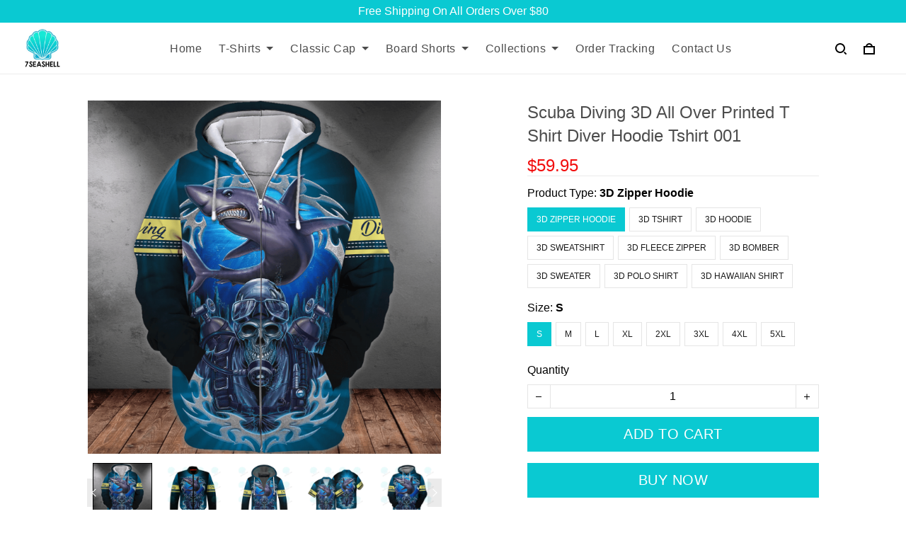

--- FILE ---
content_type: application/javascript
request_url: https://cdn.thesitebase.net/next/third-party-apps/1430957/assets/useQuickView.C8-8liT9.js
body_size: 185
content:
import{a as S,g as b,t as C,e as g}from"./app.js";import{u as k,P as i,j as I}from"./AppUpSell.FGy1tbBA.js";const o=Vue.reactive({quickView:{},productCartProperties:[],subscription:{}}),q=()=>{const{useProduct:a,useVariantSelector:n}=S(),{getVariantSelector:p,updateVariantSelector:d}=n(),{fetch:l,getProductByHandle:u}=a(),{showPopup:V,hidePopup:w,popupTypes:P}=k(),m=async t=>{var c;const e=await s(t.handle);e&&(o.product=e,o.productCartProperties=t.productCartProperties,o.quickView={...t,visibleRecommend:(c=t.visibleRecommend)!=null?c:!0},o.subscription=t.subscription,V(i.QUICK_VIEW))},v=()=>{P.value.includes(i.QUICK_VIEW)&&(w(i.QUICK_VIEW),o.quickView={},o.product=void 0)},s=async t=>{const e=u(t);return e||(await l({handle:t,refresh:!1}),u(t))},f=async t=>{var c,r;const e=await s(t);return e?!!(((c=b(e))==null?void 0:c.length)>1||(r=e.custom_options)!=null&&r.length):!1},h=t=>{const e=I(t.id),c=u(t.handle)||t,r=Vue.computed(()=>p(e));r.value.variant=C(c),d({selectorId:e,variantSelector:g({},r.value)})};return{quickView:Vue.computed(()=>o.quickView),product:Vue.computed(()=>o.product),hideQuickView:v,showQuickView:m,shouldShowQuickView:f,updateVariantSelectorForSubscription:h,productCartProperties:Vue.computed(()=>o.productCartProperties||[]),subscription:Vue.computed(()=>o.subscription)}};export{q as u};


--- FILE ---
content_type: application/javascript
request_url: https://cdn.thesitebase.net/next/themes/3/160/36508/assets/Logo.js
body_size: 418
content:
import{_ as c}from"./index.js";import{u as r}from"./composition.esm-bundler.js";import{_ as g}from"./_plugin-vue_export-helper.js";const m={name:"Logo",props:{tag:{type:String,default:"a"}},setup(){const{$theme:s,$device:n}=r(),l=Vue.ref(null),e=Vue.ref(void 0),o=Vue.computed(()=>s.value.sections.header.settings||{}),a=Vue.computed(()=>n.value.isMobile?o.value.mobile_logo||o.value.logo:o.value.logo||o.value.mobile_logo),i=Vue.computed(()=>{const t=n.value.isMobile?o.value.mobile_logo_size:o.value.logo_size;return"is-".concat(t||"small")}),u=async()=>{const t=await c(()=>import("./fitty.module.js"),[]);l.value&&(t!=null&&t.default)&&(e.value=t.default(l.value,{minSize:10,maxSize:24,multiLine:!0}))};return Vue.onMounted(()=>{a.value||Vue.nextTick(()=>{u()})}),Vue.onUnmounted(()=>{e.value&&e.value.unsubscribe()}),{logo:l,settingLogo:a,logoClass:i}}},_={key:1,class:"logo-text"};function f(s,n,l,e,o,a){const i=Vue.resolveComponent("Image"),u=Vue.resolveComponent("router-link");return Vue.openBlock(),Vue.createBlock(u,{to:"/",class:Vue.normalizeClass(["flex items-center link-initial",{"logo-img":e.settingLogo}]),"active-class":"","exact-active-class":"",tag:l.tag},{default:Vue.withCtx(()=>[e.settingLogo?(Vue.openBlock(),Vue.createBlock(i,{key:0,priority:"","high-quality":"",src:e.settingLogo,class:Vue.normalizeClass(e.logoClass),width:"180",height:"0",alt:s.$shop.name},null,8,["src","class","alt"])):(Vue.openBlock(),Vue.createElementBlock("div",_,[Vue.createElementVNode("strong",{ref:"logo",class:"h1 flex items-center m0 fit"},Vue.toDisplayString(s.$shop.name),513)]))]),_:1},8,["class","tag"])}const p=g(m,[["render",f]]);export{p as L};
